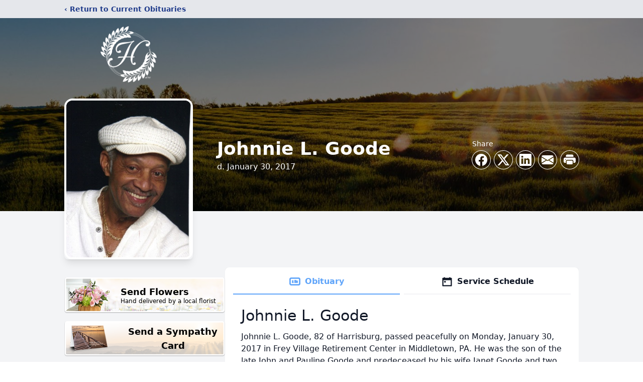

--- FILE ---
content_type: text/html; charset=utf-8
request_url: https://www.google.com/recaptcha/enterprise/anchor?ar=1&k=6LeueishAAAAAH6g87eVuEyLTdsK6FmX0ZBkKj0A&co=aHR0cHM6Ly93d3cuaG9vcGVyZnVuZXJhbC5jb206NDQz&hl=en&type=image&v=PoyoqOPhxBO7pBk68S4YbpHZ&theme=light&size=invisible&badge=bottomright&anchor-ms=20000&execute-ms=30000&cb=bp0v1jlynnlo
body_size: 48632
content:
<!DOCTYPE HTML><html dir="ltr" lang="en"><head><meta http-equiv="Content-Type" content="text/html; charset=UTF-8">
<meta http-equiv="X-UA-Compatible" content="IE=edge">
<title>reCAPTCHA</title>
<style type="text/css">
/* cyrillic-ext */
@font-face {
  font-family: 'Roboto';
  font-style: normal;
  font-weight: 400;
  font-stretch: 100%;
  src: url(//fonts.gstatic.com/s/roboto/v48/KFO7CnqEu92Fr1ME7kSn66aGLdTylUAMa3GUBHMdazTgWw.woff2) format('woff2');
  unicode-range: U+0460-052F, U+1C80-1C8A, U+20B4, U+2DE0-2DFF, U+A640-A69F, U+FE2E-FE2F;
}
/* cyrillic */
@font-face {
  font-family: 'Roboto';
  font-style: normal;
  font-weight: 400;
  font-stretch: 100%;
  src: url(//fonts.gstatic.com/s/roboto/v48/KFO7CnqEu92Fr1ME7kSn66aGLdTylUAMa3iUBHMdazTgWw.woff2) format('woff2');
  unicode-range: U+0301, U+0400-045F, U+0490-0491, U+04B0-04B1, U+2116;
}
/* greek-ext */
@font-face {
  font-family: 'Roboto';
  font-style: normal;
  font-weight: 400;
  font-stretch: 100%;
  src: url(//fonts.gstatic.com/s/roboto/v48/KFO7CnqEu92Fr1ME7kSn66aGLdTylUAMa3CUBHMdazTgWw.woff2) format('woff2');
  unicode-range: U+1F00-1FFF;
}
/* greek */
@font-face {
  font-family: 'Roboto';
  font-style: normal;
  font-weight: 400;
  font-stretch: 100%;
  src: url(//fonts.gstatic.com/s/roboto/v48/KFO7CnqEu92Fr1ME7kSn66aGLdTylUAMa3-UBHMdazTgWw.woff2) format('woff2');
  unicode-range: U+0370-0377, U+037A-037F, U+0384-038A, U+038C, U+038E-03A1, U+03A3-03FF;
}
/* math */
@font-face {
  font-family: 'Roboto';
  font-style: normal;
  font-weight: 400;
  font-stretch: 100%;
  src: url(//fonts.gstatic.com/s/roboto/v48/KFO7CnqEu92Fr1ME7kSn66aGLdTylUAMawCUBHMdazTgWw.woff2) format('woff2');
  unicode-range: U+0302-0303, U+0305, U+0307-0308, U+0310, U+0312, U+0315, U+031A, U+0326-0327, U+032C, U+032F-0330, U+0332-0333, U+0338, U+033A, U+0346, U+034D, U+0391-03A1, U+03A3-03A9, U+03B1-03C9, U+03D1, U+03D5-03D6, U+03F0-03F1, U+03F4-03F5, U+2016-2017, U+2034-2038, U+203C, U+2040, U+2043, U+2047, U+2050, U+2057, U+205F, U+2070-2071, U+2074-208E, U+2090-209C, U+20D0-20DC, U+20E1, U+20E5-20EF, U+2100-2112, U+2114-2115, U+2117-2121, U+2123-214F, U+2190, U+2192, U+2194-21AE, U+21B0-21E5, U+21F1-21F2, U+21F4-2211, U+2213-2214, U+2216-22FF, U+2308-230B, U+2310, U+2319, U+231C-2321, U+2336-237A, U+237C, U+2395, U+239B-23B7, U+23D0, U+23DC-23E1, U+2474-2475, U+25AF, U+25B3, U+25B7, U+25BD, U+25C1, U+25CA, U+25CC, U+25FB, U+266D-266F, U+27C0-27FF, U+2900-2AFF, U+2B0E-2B11, U+2B30-2B4C, U+2BFE, U+3030, U+FF5B, U+FF5D, U+1D400-1D7FF, U+1EE00-1EEFF;
}
/* symbols */
@font-face {
  font-family: 'Roboto';
  font-style: normal;
  font-weight: 400;
  font-stretch: 100%;
  src: url(//fonts.gstatic.com/s/roboto/v48/KFO7CnqEu92Fr1ME7kSn66aGLdTylUAMaxKUBHMdazTgWw.woff2) format('woff2');
  unicode-range: U+0001-000C, U+000E-001F, U+007F-009F, U+20DD-20E0, U+20E2-20E4, U+2150-218F, U+2190, U+2192, U+2194-2199, U+21AF, U+21E6-21F0, U+21F3, U+2218-2219, U+2299, U+22C4-22C6, U+2300-243F, U+2440-244A, U+2460-24FF, U+25A0-27BF, U+2800-28FF, U+2921-2922, U+2981, U+29BF, U+29EB, U+2B00-2BFF, U+4DC0-4DFF, U+FFF9-FFFB, U+10140-1018E, U+10190-1019C, U+101A0, U+101D0-101FD, U+102E0-102FB, U+10E60-10E7E, U+1D2C0-1D2D3, U+1D2E0-1D37F, U+1F000-1F0FF, U+1F100-1F1AD, U+1F1E6-1F1FF, U+1F30D-1F30F, U+1F315, U+1F31C, U+1F31E, U+1F320-1F32C, U+1F336, U+1F378, U+1F37D, U+1F382, U+1F393-1F39F, U+1F3A7-1F3A8, U+1F3AC-1F3AF, U+1F3C2, U+1F3C4-1F3C6, U+1F3CA-1F3CE, U+1F3D4-1F3E0, U+1F3ED, U+1F3F1-1F3F3, U+1F3F5-1F3F7, U+1F408, U+1F415, U+1F41F, U+1F426, U+1F43F, U+1F441-1F442, U+1F444, U+1F446-1F449, U+1F44C-1F44E, U+1F453, U+1F46A, U+1F47D, U+1F4A3, U+1F4B0, U+1F4B3, U+1F4B9, U+1F4BB, U+1F4BF, U+1F4C8-1F4CB, U+1F4D6, U+1F4DA, U+1F4DF, U+1F4E3-1F4E6, U+1F4EA-1F4ED, U+1F4F7, U+1F4F9-1F4FB, U+1F4FD-1F4FE, U+1F503, U+1F507-1F50B, U+1F50D, U+1F512-1F513, U+1F53E-1F54A, U+1F54F-1F5FA, U+1F610, U+1F650-1F67F, U+1F687, U+1F68D, U+1F691, U+1F694, U+1F698, U+1F6AD, U+1F6B2, U+1F6B9-1F6BA, U+1F6BC, U+1F6C6-1F6CF, U+1F6D3-1F6D7, U+1F6E0-1F6EA, U+1F6F0-1F6F3, U+1F6F7-1F6FC, U+1F700-1F7FF, U+1F800-1F80B, U+1F810-1F847, U+1F850-1F859, U+1F860-1F887, U+1F890-1F8AD, U+1F8B0-1F8BB, U+1F8C0-1F8C1, U+1F900-1F90B, U+1F93B, U+1F946, U+1F984, U+1F996, U+1F9E9, U+1FA00-1FA6F, U+1FA70-1FA7C, U+1FA80-1FA89, U+1FA8F-1FAC6, U+1FACE-1FADC, U+1FADF-1FAE9, U+1FAF0-1FAF8, U+1FB00-1FBFF;
}
/* vietnamese */
@font-face {
  font-family: 'Roboto';
  font-style: normal;
  font-weight: 400;
  font-stretch: 100%;
  src: url(//fonts.gstatic.com/s/roboto/v48/KFO7CnqEu92Fr1ME7kSn66aGLdTylUAMa3OUBHMdazTgWw.woff2) format('woff2');
  unicode-range: U+0102-0103, U+0110-0111, U+0128-0129, U+0168-0169, U+01A0-01A1, U+01AF-01B0, U+0300-0301, U+0303-0304, U+0308-0309, U+0323, U+0329, U+1EA0-1EF9, U+20AB;
}
/* latin-ext */
@font-face {
  font-family: 'Roboto';
  font-style: normal;
  font-weight: 400;
  font-stretch: 100%;
  src: url(//fonts.gstatic.com/s/roboto/v48/KFO7CnqEu92Fr1ME7kSn66aGLdTylUAMa3KUBHMdazTgWw.woff2) format('woff2');
  unicode-range: U+0100-02BA, U+02BD-02C5, U+02C7-02CC, U+02CE-02D7, U+02DD-02FF, U+0304, U+0308, U+0329, U+1D00-1DBF, U+1E00-1E9F, U+1EF2-1EFF, U+2020, U+20A0-20AB, U+20AD-20C0, U+2113, U+2C60-2C7F, U+A720-A7FF;
}
/* latin */
@font-face {
  font-family: 'Roboto';
  font-style: normal;
  font-weight: 400;
  font-stretch: 100%;
  src: url(//fonts.gstatic.com/s/roboto/v48/KFO7CnqEu92Fr1ME7kSn66aGLdTylUAMa3yUBHMdazQ.woff2) format('woff2');
  unicode-range: U+0000-00FF, U+0131, U+0152-0153, U+02BB-02BC, U+02C6, U+02DA, U+02DC, U+0304, U+0308, U+0329, U+2000-206F, U+20AC, U+2122, U+2191, U+2193, U+2212, U+2215, U+FEFF, U+FFFD;
}
/* cyrillic-ext */
@font-face {
  font-family: 'Roboto';
  font-style: normal;
  font-weight: 500;
  font-stretch: 100%;
  src: url(//fonts.gstatic.com/s/roboto/v48/KFO7CnqEu92Fr1ME7kSn66aGLdTylUAMa3GUBHMdazTgWw.woff2) format('woff2');
  unicode-range: U+0460-052F, U+1C80-1C8A, U+20B4, U+2DE0-2DFF, U+A640-A69F, U+FE2E-FE2F;
}
/* cyrillic */
@font-face {
  font-family: 'Roboto';
  font-style: normal;
  font-weight: 500;
  font-stretch: 100%;
  src: url(//fonts.gstatic.com/s/roboto/v48/KFO7CnqEu92Fr1ME7kSn66aGLdTylUAMa3iUBHMdazTgWw.woff2) format('woff2');
  unicode-range: U+0301, U+0400-045F, U+0490-0491, U+04B0-04B1, U+2116;
}
/* greek-ext */
@font-face {
  font-family: 'Roboto';
  font-style: normal;
  font-weight: 500;
  font-stretch: 100%;
  src: url(//fonts.gstatic.com/s/roboto/v48/KFO7CnqEu92Fr1ME7kSn66aGLdTylUAMa3CUBHMdazTgWw.woff2) format('woff2');
  unicode-range: U+1F00-1FFF;
}
/* greek */
@font-face {
  font-family: 'Roboto';
  font-style: normal;
  font-weight: 500;
  font-stretch: 100%;
  src: url(//fonts.gstatic.com/s/roboto/v48/KFO7CnqEu92Fr1ME7kSn66aGLdTylUAMa3-UBHMdazTgWw.woff2) format('woff2');
  unicode-range: U+0370-0377, U+037A-037F, U+0384-038A, U+038C, U+038E-03A1, U+03A3-03FF;
}
/* math */
@font-face {
  font-family: 'Roboto';
  font-style: normal;
  font-weight: 500;
  font-stretch: 100%;
  src: url(//fonts.gstatic.com/s/roboto/v48/KFO7CnqEu92Fr1ME7kSn66aGLdTylUAMawCUBHMdazTgWw.woff2) format('woff2');
  unicode-range: U+0302-0303, U+0305, U+0307-0308, U+0310, U+0312, U+0315, U+031A, U+0326-0327, U+032C, U+032F-0330, U+0332-0333, U+0338, U+033A, U+0346, U+034D, U+0391-03A1, U+03A3-03A9, U+03B1-03C9, U+03D1, U+03D5-03D6, U+03F0-03F1, U+03F4-03F5, U+2016-2017, U+2034-2038, U+203C, U+2040, U+2043, U+2047, U+2050, U+2057, U+205F, U+2070-2071, U+2074-208E, U+2090-209C, U+20D0-20DC, U+20E1, U+20E5-20EF, U+2100-2112, U+2114-2115, U+2117-2121, U+2123-214F, U+2190, U+2192, U+2194-21AE, U+21B0-21E5, U+21F1-21F2, U+21F4-2211, U+2213-2214, U+2216-22FF, U+2308-230B, U+2310, U+2319, U+231C-2321, U+2336-237A, U+237C, U+2395, U+239B-23B7, U+23D0, U+23DC-23E1, U+2474-2475, U+25AF, U+25B3, U+25B7, U+25BD, U+25C1, U+25CA, U+25CC, U+25FB, U+266D-266F, U+27C0-27FF, U+2900-2AFF, U+2B0E-2B11, U+2B30-2B4C, U+2BFE, U+3030, U+FF5B, U+FF5D, U+1D400-1D7FF, U+1EE00-1EEFF;
}
/* symbols */
@font-face {
  font-family: 'Roboto';
  font-style: normal;
  font-weight: 500;
  font-stretch: 100%;
  src: url(//fonts.gstatic.com/s/roboto/v48/KFO7CnqEu92Fr1ME7kSn66aGLdTylUAMaxKUBHMdazTgWw.woff2) format('woff2');
  unicode-range: U+0001-000C, U+000E-001F, U+007F-009F, U+20DD-20E0, U+20E2-20E4, U+2150-218F, U+2190, U+2192, U+2194-2199, U+21AF, U+21E6-21F0, U+21F3, U+2218-2219, U+2299, U+22C4-22C6, U+2300-243F, U+2440-244A, U+2460-24FF, U+25A0-27BF, U+2800-28FF, U+2921-2922, U+2981, U+29BF, U+29EB, U+2B00-2BFF, U+4DC0-4DFF, U+FFF9-FFFB, U+10140-1018E, U+10190-1019C, U+101A0, U+101D0-101FD, U+102E0-102FB, U+10E60-10E7E, U+1D2C0-1D2D3, U+1D2E0-1D37F, U+1F000-1F0FF, U+1F100-1F1AD, U+1F1E6-1F1FF, U+1F30D-1F30F, U+1F315, U+1F31C, U+1F31E, U+1F320-1F32C, U+1F336, U+1F378, U+1F37D, U+1F382, U+1F393-1F39F, U+1F3A7-1F3A8, U+1F3AC-1F3AF, U+1F3C2, U+1F3C4-1F3C6, U+1F3CA-1F3CE, U+1F3D4-1F3E0, U+1F3ED, U+1F3F1-1F3F3, U+1F3F5-1F3F7, U+1F408, U+1F415, U+1F41F, U+1F426, U+1F43F, U+1F441-1F442, U+1F444, U+1F446-1F449, U+1F44C-1F44E, U+1F453, U+1F46A, U+1F47D, U+1F4A3, U+1F4B0, U+1F4B3, U+1F4B9, U+1F4BB, U+1F4BF, U+1F4C8-1F4CB, U+1F4D6, U+1F4DA, U+1F4DF, U+1F4E3-1F4E6, U+1F4EA-1F4ED, U+1F4F7, U+1F4F9-1F4FB, U+1F4FD-1F4FE, U+1F503, U+1F507-1F50B, U+1F50D, U+1F512-1F513, U+1F53E-1F54A, U+1F54F-1F5FA, U+1F610, U+1F650-1F67F, U+1F687, U+1F68D, U+1F691, U+1F694, U+1F698, U+1F6AD, U+1F6B2, U+1F6B9-1F6BA, U+1F6BC, U+1F6C6-1F6CF, U+1F6D3-1F6D7, U+1F6E0-1F6EA, U+1F6F0-1F6F3, U+1F6F7-1F6FC, U+1F700-1F7FF, U+1F800-1F80B, U+1F810-1F847, U+1F850-1F859, U+1F860-1F887, U+1F890-1F8AD, U+1F8B0-1F8BB, U+1F8C0-1F8C1, U+1F900-1F90B, U+1F93B, U+1F946, U+1F984, U+1F996, U+1F9E9, U+1FA00-1FA6F, U+1FA70-1FA7C, U+1FA80-1FA89, U+1FA8F-1FAC6, U+1FACE-1FADC, U+1FADF-1FAE9, U+1FAF0-1FAF8, U+1FB00-1FBFF;
}
/* vietnamese */
@font-face {
  font-family: 'Roboto';
  font-style: normal;
  font-weight: 500;
  font-stretch: 100%;
  src: url(//fonts.gstatic.com/s/roboto/v48/KFO7CnqEu92Fr1ME7kSn66aGLdTylUAMa3OUBHMdazTgWw.woff2) format('woff2');
  unicode-range: U+0102-0103, U+0110-0111, U+0128-0129, U+0168-0169, U+01A0-01A1, U+01AF-01B0, U+0300-0301, U+0303-0304, U+0308-0309, U+0323, U+0329, U+1EA0-1EF9, U+20AB;
}
/* latin-ext */
@font-face {
  font-family: 'Roboto';
  font-style: normal;
  font-weight: 500;
  font-stretch: 100%;
  src: url(//fonts.gstatic.com/s/roboto/v48/KFO7CnqEu92Fr1ME7kSn66aGLdTylUAMa3KUBHMdazTgWw.woff2) format('woff2');
  unicode-range: U+0100-02BA, U+02BD-02C5, U+02C7-02CC, U+02CE-02D7, U+02DD-02FF, U+0304, U+0308, U+0329, U+1D00-1DBF, U+1E00-1E9F, U+1EF2-1EFF, U+2020, U+20A0-20AB, U+20AD-20C0, U+2113, U+2C60-2C7F, U+A720-A7FF;
}
/* latin */
@font-face {
  font-family: 'Roboto';
  font-style: normal;
  font-weight: 500;
  font-stretch: 100%;
  src: url(//fonts.gstatic.com/s/roboto/v48/KFO7CnqEu92Fr1ME7kSn66aGLdTylUAMa3yUBHMdazQ.woff2) format('woff2');
  unicode-range: U+0000-00FF, U+0131, U+0152-0153, U+02BB-02BC, U+02C6, U+02DA, U+02DC, U+0304, U+0308, U+0329, U+2000-206F, U+20AC, U+2122, U+2191, U+2193, U+2212, U+2215, U+FEFF, U+FFFD;
}
/* cyrillic-ext */
@font-face {
  font-family: 'Roboto';
  font-style: normal;
  font-weight: 900;
  font-stretch: 100%;
  src: url(//fonts.gstatic.com/s/roboto/v48/KFO7CnqEu92Fr1ME7kSn66aGLdTylUAMa3GUBHMdazTgWw.woff2) format('woff2');
  unicode-range: U+0460-052F, U+1C80-1C8A, U+20B4, U+2DE0-2DFF, U+A640-A69F, U+FE2E-FE2F;
}
/* cyrillic */
@font-face {
  font-family: 'Roboto';
  font-style: normal;
  font-weight: 900;
  font-stretch: 100%;
  src: url(//fonts.gstatic.com/s/roboto/v48/KFO7CnqEu92Fr1ME7kSn66aGLdTylUAMa3iUBHMdazTgWw.woff2) format('woff2');
  unicode-range: U+0301, U+0400-045F, U+0490-0491, U+04B0-04B1, U+2116;
}
/* greek-ext */
@font-face {
  font-family: 'Roboto';
  font-style: normal;
  font-weight: 900;
  font-stretch: 100%;
  src: url(//fonts.gstatic.com/s/roboto/v48/KFO7CnqEu92Fr1ME7kSn66aGLdTylUAMa3CUBHMdazTgWw.woff2) format('woff2');
  unicode-range: U+1F00-1FFF;
}
/* greek */
@font-face {
  font-family: 'Roboto';
  font-style: normal;
  font-weight: 900;
  font-stretch: 100%;
  src: url(//fonts.gstatic.com/s/roboto/v48/KFO7CnqEu92Fr1ME7kSn66aGLdTylUAMa3-UBHMdazTgWw.woff2) format('woff2');
  unicode-range: U+0370-0377, U+037A-037F, U+0384-038A, U+038C, U+038E-03A1, U+03A3-03FF;
}
/* math */
@font-face {
  font-family: 'Roboto';
  font-style: normal;
  font-weight: 900;
  font-stretch: 100%;
  src: url(//fonts.gstatic.com/s/roboto/v48/KFO7CnqEu92Fr1ME7kSn66aGLdTylUAMawCUBHMdazTgWw.woff2) format('woff2');
  unicode-range: U+0302-0303, U+0305, U+0307-0308, U+0310, U+0312, U+0315, U+031A, U+0326-0327, U+032C, U+032F-0330, U+0332-0333, U+0338, U+033A, U+0346, U+034D, U+0391-03A1, U+03A3-03A9, U+03B1-03C9, U+03D1, U+03D5-03D6, U+03F0-03F1, U+03F4-03F5, U+2016-2017, U+2034-2038, U+203C, U+2040, U+2043, U+2047, U+2050, U+2057, U+205F, U+2070-2071, U+2074-208E, U+2090-209C, U+20D0-20DC, U+20E1, U+20E5-20EF, U+2100-2112, U+2114-2115, U+2117-2121, U+2123-214F, U+2190, U+2192, U+2194-21AE, U+21B0-21E5, U+21F1-21F2, U+21F4-2211, U+2213-2214, U+2216-22FF, U+2308-230B, U+2310, U+2319, U+231C-2321, U+2336-237A, U+237C, U+2395, U+239B-23B7, U+23D0, U+23DC-23E1, U+2474-2475, U+25AF, U+25B3, U+25B7, U+25BD, U+25C1, U+25CA, U+25CC, U+25FB, U+266D-266F, U+27C0-27FF, U+2900-2AFF, U+2B0E-2B11, U+2B30-2B4C, U+2BFE, U+3030, U+FF5B, U+FF5D, U+1D400-1D7FF, U+1EE00-1EEFF;
}
/* symbols */
@font-face {
  font-family: 'Roboto';
  font-style: normal;
  font-weight: 900;
  font-stretch: 100%;
  src: url(//fonts.gstatic.com/s/roboto/v48/KFO7CnqEu92Fr1ME7kSn66aGLdTylUAMaxKUBHMdazTgWw.woff2) format('woff2');
  unicode-range: U+0001-000C, U+000E-001F, U+007F-009F, U+20DD-20E0, U+20E2-20E4, U+2150-218F, U+2190, U+2192, U+2194-2199, U+21AF, U+21E6-21F0, U+21F3, U+2218-2219, U+2299, U+22C4-22C6, U+2300-243F, U+2440-244A, U+2460-24FF, U+25A0-27BF, U+2800-28FF, U+2921-2922, U+2981, U+29BF, U+29EB, U+2B00-2BFF, U+4DC0-4DFF, U+FFF9-FFFB, U+10140-1018E, U+10190-1019C, U+101A0, U+101D0-101FD, U+102E0-102FB, U+10E60-10E7E, U+1D2C0-1D2D3, U+1D2E0-1D37F, U+1F000-1F0FF, U+1F100-1F1AD, U+1F1E6-1F1FF, U+1F30D-1F30F, U+1F315, U+1F31C, U+1F31E, U+1F320-1F32C, U+1F336, U+1F378, U+1F37D, U+1F382, U+1F393-1F39F, U+1F3A7-1F3A8, U+1F3AC-1F3AF, U+1F3C2, U+1F3C4-1F3C6, U+1F3CA-1F3CE, U+1F3D4-1F3E0, U+1F3ED, U+1F3F1-1F3F3, U+1F3F5-1F3F7, U+1F408, U+1F415, U+1F41F, U+1F426, U+1F43F, U+1F441-1F442, U+1F444, U+1F446-1F449, U+1F44C-1F44E, U+1F453, U+1F46A, U+1F47D, U+1F4A3, U+1F4B0, U+1F4B3, U+1F4B9, U+1F4BB, U+1F4BF, U+1F4C8-1F4CB, U+1F4D6, U+1F4DA, U+1F4DF, U+1F4E3-1F4E6, U+1F4EA-1F4ED, U+1F4F7, U+1F4F9-1F4FB, U+1F4FD-1F4FE, U+1F503, U+1F507-1F50B, U+1F50D, U+1F512-1F513, U+1F53E-1F54A, U+1F54F-1F5FA, U+1F610, U+1F650-1F67F, U+1F687, U+1F68D, U+1F691, U+1F694, U+1F698, U+1F6AD, U+1F6B2, U+1F6B9-1F6BA, U+1F6BC, U+1F6C6-1F6CF, U+1F6D3-1F6D7, U+1F6E0-1F6EA, U+1F6F0-1F6F3, U+1F6F7-1F6FC, U+1F700-1F7FF, U+1F800-1F80B, U+1F810-1F847, U+1F850-1F859, U+1F860-1F887, U+1F890-1F8AD, U+1F8B0-1F8BB, U+1F8C0-1F8C1, U+1F900-1F90B, U+1F93B, U+1F946, U+1F984, U+1F996, U+1F9E9, U+1FA00-1FA6F, U+1FA70-1FA7C, U+1FA80-1FA89, U+1FA8F-1FAC6, U+1FACE-1FADC, U+1FADF-1FAE9, U+1FAF0-1FAF8, U+1FB00-1FBFF;
}
/* vietnamese */
@font-face {
  font-family: 'Roboto';
  font-style: normal;
  font-weight: 900;
  font-stretch: 100%;
  src: url(//fonts.gstatic.com/s/roboto/v48/KFO7CnqEu92Fr1ME7kSn66aGLdTylUAMa3OUBHMdazTgWw.woff2) format('woff2');
  unicode-range: U+0102-0103, U+0110-0111, U+0128-0129, U+0168-0169, U+01A0-01A1, U+01AF-01B0, U+0300-0301, U+0303-0304, U+0308-0309, U+0323, U+0329, U+1EA0-1EF9, U+20AB;
}
/* latin-ext */
@font-face {
  font-family: 'Roboto';
  font-style: normal;
  font-weight: 900;
  font-stretch: 100%;
  src: url(//fonts.gstatic.com/s/roboto/v48/KFO7CnqEu92Fr1ME7kSn66aGLdTylUAMa3KUBHMdazTgWw.woff2) format('woff2');
  unicode-range: U+0100-02BA, U+02BD-02C5, U+02C7-02CC, U+02CE-02D7, U+02DD-02FF, U+0304, U+0308, U+0329, U+1D00-1DBF, U+1E00-1E9F, U+1EF2-1EFF, U+2020, U+20A0-20AB, U+20AD-20C0, U+2113, U+2C60-2C7F, U+A720-A7FF;
}
/* latin */
@font-face {
  font-family: 'Roboto';
  font-style: normal;
  font-weight: 900;
  font-stretch: 100%;
  src: url(//fonts.gstatic.com/s/roboto/v48/KFO7CnqEu92Fr1ME7kSn66aGLdTylUAMa3yUBHMdazQ.woff2) format('woff2');
  unicode-range: U+0000-00FF, U+0131, U+0152-0153, U+02BB-02BC, U+02C6, U+02DA, U+02DC, U+0304, U+0308, U+0329, U+2000-206F, U+20AC, U+2122, U+2191, U+2193, U+2212, U+2215, U+FEFF, U+FFFD;
}

</style>
<link rel="stylesheet" type="text/css" href="https://www.gstatic.com/recaptcha/releases/PoyoqOPhxBO7pBk68S4YbpHZ/styles__ltr.css">
<script nonce="uH_dI-CJVmu1FpzUx5AKRg" type="text/javascript">window['__recaptcha_api'] = 'https://www.google.com/recaptcha/enterprise/';</script>
<script type="text/javascript" src="https://www.gstatic.com/recaptcha/releases/PoyoqOPhxBO7pBk68S4YbpHZ/recaptcha__en.js" nonce="uH_dI-CJVmu1FpzUx5AKRg">
      
    </script></head>
<body><div id="rc-anchor-alert" class="rc-anchor-alert"></div>
<input type="hidden" id="recaptcha-token" value="[base64]">
<script type="text/javascript" nonce="uH_dI-CJVmu1FpzUx5AKRg">
      recaptcha.anchor.Main.init("[\x22ainput\x22,[\x22bgdata\x22,\x22\x22,\[base64]/[base64]/MjU1Ong/[base64]/[base64]/[base64]/[base64]/[base64]/[base64]/[base64]/[base64]/[base64]/[base64]/[base64]/[base64]/[base64]/[base64]/[base64]\\u003d\x22,\[base64]\\u003d\x22,\x22w75hwqfDlsOaS8OXw5rDi8OiYMOvaMOKY8Kwwo7DrHDDrCk5Wh8twr/Cl8K/[base64]/[base64]/wp/CuT7DpD7Ch8OoeUNCwo4NwpZid8KsegjCssOOw77CpwHCp0pew4nDjknDuiTCgRVtwovDr8Oowposw6kFQ8KYKGrCuMKQAMOhwrPDgwkQwo3DoMKBARMmRMOhAXYNQMOwdXXDl8Kow5vDrGtGHwoOw6HCusOZw4RewonDnlrCjzh/w7zCnQlQwrgrTCUlU3/Ck8K/w6vCv8Kuw7IJHDHCpx9AwolhMMKbc8K1wrHCqhQFeDrCi27DjGcJw6kDw7PDqCtHSHtRDcKgw4pMw4Z4wrIYw57DvSDCrQHCvMKKwq/DuwI/ZsKgwoHDjxkbbMO7w47DjMKXw6vDolvCu1NUdcOfFcKnMMKbw4fDn8K/Hxl4wrDCpsO/[base64]/[base64]/DvcKKMjEXV8OfAsKZwpTDrFI2w7EDw6rCj1PDqXlQfsKVw5MEwocJL33DqcOqThTDqUxkUMK1JEjDulDCnlPDoiFSEcKTLsKFw5vDnsKcw6fDrsOySMKqw4fCqm/DqTrDlzVzwpdmw41Ew4pSJMKgw6fDjsOjKsKawpzCoA/DoMKmQMO1wpLCkcKtw6DCnMKyw5h/wrgRw7UmaSvCminDtFIbWsOQScKVMcKXw5HDrDJUw657SzzCtDEcw6cQMjTDn8Khwq3Do8K4wozDsSZvw4PCm8OsKMOAw4tuw7YqMMKMwo9+JcKfwrTDkWzCpcK8w6nCsCQYHMKXwq1gMQrDrsKUOlnClcOiJndaXQPDiXPCnERww4oaUsKXS8O3w4/CiMKaN33DjMOxwqXDvsKQw7Jcw4ZzQsK7wo/CkMK2w6bDg3LCksOeFgpfElHDusOPw6E5IQRLwqzDgHsrTMOxw4FNZcKABnTCoxPCmWjCmG09EXTDg8OSwr9AH8OyDTzCj8KNHVVywq/DosKKwo3DjWHDi1l3w5wkV8KfP8OQYxIWwp3Ch1nDn8O9BmTDqEtvwqDDpcK8wqAbJsOoawDDisKER3fDrXJqfcK9PcKZw5HChMKtYMKnbcONHVwtwrfCtcKUwobDvMOeDzzDvMOWw6pyY8K7w4TDpsKKw7xrDC3CosONCRIdVA/DusOvw6jCi8KublUre8OpI8KWwoUBw5lCW1nCs8K1wpsXwp7CjTrDhW3Dq8KvesK4eVkRWcObwpxZwrfDnjzDt8ONY8O7eyzDisOyZsKQwokgWClFLn5GG8OFY3/[base64]/DMOZwp1hSB0kw6LCrcOiMAjCscOaw7HDr0fDjsKCKkdLwr1ww480fMOqwod/cnPCqDRUw7UJbcOqW1/CmQXChhzCo3xCO8KeOMKpccODGcO2QMO3w7YnAl53PRHChcO+SiXDlsKmw7XDhjHCksOiw4xeSi/DvUbCg31Gw54cK8KCa8Okwp9PdXQzZ8OgwppaDcKeeznDgQ/DmTcNJwoTVcKRwpx4VMKTwrVlwqRDw4PChGszwp5bUDXDn8OPW8O0OizDlD1oW2rDm2PCosOiecOqHRMicF/[base64]/wpzCl07DlBtZw6zDjMKhCMKnw5PCu8O8w6hwwqRTEcO/A8KrF8Orwq/[base64]/[base64]/CsMKqeRYYw5bDuMKJw7nDicOzw67DnkzDmA7CkGjDvkzDqsKSXGLCjkswIMKfw6hvw7jCu27DucOVZVjDlUPDqcOyYcOvFMKZwp/CiXQYw6N8wrM7EcOuwrZpwqnDmUnDhsKzNXTCqVobf8OYT3LDvA9jARgfGMKrwqHChMK6w79mEgTCvsK0EmJ5w4lHTmnDq1XDlsKZfsK+H8OKWsK2wqrCphrDmwzCmsKGw4Aawot2HsOgwr/CrD3Cn3vDoV3DtVbDrynCnRjDnS01RFPDjA4+QRt2GsKpNRXDmMOMwrrDoMKswoVKw4AXw5XDrE/[base64]/[base64]/[base64]/[base64]/E3cKaMOAwqtdwrsXRRlXY8O8w5JJZBMUexDCn0rDphsJw7LCmF3DqcONBWJ2TMK6wr3DlwfCngR0CRrCksOkw4g2w6BMFcOlw7PDrsKrwpTDu8OIworCr8KOGsO/wrDDhjvChMKqw6ACdsKXeFhkwobDjMOTw5vCryrDu05xw5DDkVc5w5hKw6fCk8O7LRzCkMOZw4dpwqfCgkMrdjjCuG/Dv8KOw5/ChcK7TsOpw5ttGcOZw5XCj8OtTDTDs13ClUZiwpPDgS7CosK+CBFnIU3CocOEXcO4XjbCnmrChMOEwpktwovCsAnDpEp5w67DrkvClRrDrMOLWMK+wqTDvGNLe2fDojQsE8OhPcO5Cnd1IU3DlxA/VHXDkGUow51YwrXChcOMesOLwoDCjcO3woTCnFstNcO3QjTCmipswoXCtsKeXFU9SsK/woU8w6gRKiHCmsKSSsK/[base64]/[base64]/DhcKsw53DngjCmHZ3TzFXKUZifcKVIzV5w5TDlsKVCiEYHcOTLCRAwpLDosObwrB4w4rDpSHDkyzCgMOXD23DkEwoE3dwGlc/w5cNw5zCsVnCuMOqwqrChGA0wqfChmcxw6zCjgkbOEbCmD3DvMKbw5cHw6zCl8OXw5nDjsKbw6t5aww9McKSMX4uwo7ChcOuG8OhHMO+IsOtw7PCqyIOM8OATMKrwqNEw4jCgAPDqQ7Cp8KrwprClDBFP8KCTEJwMF/CgsO5wpVVw6fCnMKeCG/ChzEjOMONw6V2w54UwrBMwoHDkcKBdxHDisO6wrDCrGPCgcK/A8OCwrJtw7TDhH3CrMKZBMKfX19DOsOBwqvDnE4THMK4aMKWwr52ZMOqeyA8M8KuP8Oaw43DuSpDLGYzw7bDh8KOZHbCtsOOw5PDkRTCm1jDlw/Dp2cYw5rCrsKYwoTCsCIEFjBawpped8KWwp0CwqvDoSnDjVDDhkgeCQHCsMOzwpfDjMKwS3PDgTjCiSbDhXXClcOvW8KyGsOtw5RpBcKZw4Z9csKwwosQa8Ouw5VPcXJbfWfCtMO5Lh/[base64]/[base64]/DsAp7wpvCtVTDuCLDmMK7w7wHwo0KYUddwq5iOsKQwpste1vCmBfCoFpBw49dwpJUF0/[base64]/[base64]/[base64]/w7rDqXJawqDDilwHw4zDmMKjwqQ+w4zCgQZ9w67ClWLCqcK3wo4KwpUNWMOsJndgwpzCmS7CoHHCrEDDsVbChsKaLkN9wowKw4XCjxjClMOvw6YDwqlwcMOtwrLCj8KDwo/CsWExwq/[base64]/ClyzDh8KxG8KEdFTCiMOuwovDkMOow6nCncOywqwLS8K4wqhmHVcsw7c2woQ5VsKiwpvDiRzDosKVw7HDjMOnSHhgwrUxwofCvMKVwo87OsK+PXrCssObw6fDtcKcwpXCqz/CgFvDocOTwpHCt8OTwo0swpNsBsOfwpcjwoRxRcO5wrxNbcKQw4oaSMKawqs9w71iw5PDjx/DsEnCrlvCqMOgK8KDw4hXwrDDg8O9CMOFWxMjFMK7cQhvf8OGZcKVDMOYLsOZwrrCtk7DsMKww7bCvi3DqAlUVBfCqCdJw5Viw6NkwovCsQfCtiPDosK/TMK2wohAw73DqcKRwoDCvFQAbMOsYsKtw5TDpcO5NyE1LEPCtC09wovDsk9qw5LCn0nChntZw78bK0bDiMO/wp52wqDDjA1fRcOZXsKHBsKwVA1CGsKdc8OKwpdkWB3Ck0fClMKDGGhJIzFHwoEaPMOAw7Zlw4bDlWhBw6fDsSzDusOhw7PDiivDqTnDsTJEwpzDkRItYcOXI1TChzLDrMKfw587CRVjw4oOLcO+csKRHzoFKUXCmFLCrMK/[base64]/PMKGw5bChsOcw7fCj8KWLMK6wrgZGsKawr/DjxrDjcOacGvDmSIlwr5iwpfCtcO9w7NoWjjCqMO/JU9pJFE+w4DDukwww5PCl8K8CcOjTnQqw5UcRMKXw4/CuMOQwrXCn8OLTXFrJgNSLkQZwrjDhWlpVsOpwrQLwqxaPMKVMMK/O8KUwqPDqMOgGMKowoHCrcK1wr1Nw7c3wrdqacKNPTUywqbCk8OAwrTCgMKbwrbDhS3DvmjDlsOGw6J2wpzCtsOAfcKawp4jVcOSw7TCoxsJIcK6woMKw6YpwqHDkcKZwqVuOcKpfcK4wqHDs3jCn0/DiydcWXp/AlzCnMOPPMOWAEx2GHbDjjNTBg01w4MHIE/DrCdNfSDCrT4qwpx+wpt4KMOIfcO0wrzDk8OtS8KZw4A8CAY1ZcKpwpXDm8OAwoUaw6IPw5zDoMKpbsO4wrADT8KAwoBaw7PCnMOww7huIMK2AMOTeMOWw5xww5BWwpVKw4nDlyUIw6/CvsKgw6l9A8KBMnDCk8KeDDnDk1TCjsOGwobDpgMXw4TCp8OCdMKpaMO1wowMeSUkw5bDksOvw4YIa1HCksKSwpLCnGAcw73DqsOld1PDqMO5GjXCq8O1FBPCm2w3wr7Cnx/[base64]/Dm8O2w6vCoMKifRgCwroEeXDDusKywr/[base64]/Cn80w4AHw5B7RMOrBsOPBjt/wqXCq8KFwrjDmRVww4Igw4/[base64]/CtlBPwqTDlCNrPsKKw6LDksKow4Yyw6hHwp/CtcKTwrXClcORFMKAw5DDnsOSwqMGZj7Ci8Kow6vCksKFcDvCq8OVwrXCg8KFZxLCvhocwrcMOsO5wp3CgipZw5h+Q8OiSCc/[base64]/Du0MAw6TCrcKewoYowol6D8K5w5TDssKgL8OjC8KWwrzDs8Kgw6Bxw6LCv8K/w4xKV8K+SsOFC8OiwqnCh37Cl8KMLDLDlgzCr3ArwpzDjsKWJsORwrAXw5wZB14jwrAaOsKfw4AxKGk2wpcPwrnDlmTCjsKSFVEbw5nCrmkyJsOow7/[base64]/[base64]/w5DDiS/CgMKuw4/[base64]/Cj8KfAMOlIMKuwrgQDcORw4HDmMKPCBdRw5PCv3xOcwtNwr/CnsOFCcObdxDDlFplwoFsI0zCucO3w5NiUwVuNMOAwq8VRMKrLcKjwp5ow6lQZDfCo3VYwp7DtMKWP2YCw7M3wqlvc8K/[base64]/DvTfCpMOMw7rDqcOQwoccw68vAAwZwpMRIAR/wqHDiMOVNcK2w7jCgcKWw50qfsK4VBRhw68XDcOEw6Yyw6lafsKcw4pUw4ILwq7CoMOgCSHDhTLCo8O4w5PCvlQ3L8Oyw7/Cryg4MUjDlTYKw7YRGsOUw6BMWnnDusKYTSoYw6hWT8Ozw7nDpcKWMcKwZcKIw5/CoMK5DiMVwrIARsKzacKawoTDiXjCq8OAw7LCsAQsSMKfLQLChCgsw5FSK1l/wr3Cgn5jw6HCrMKjw6swQ8KZwpfDgcKkR8OqwpvDk8KHwq3CgDrChEFLSFHDmsKlEHV9wr7DrcKfwr5Gw7/DscOFwpvCjVRkSn0MwosEwoXCnz84w44Yw6sUw7bCnsKwe8ObasO/[base64]/DtQzCosK7ZcKDw57CqcOdwq3DrUtGI8KUUlpMw4xmw7Row5U2w5h6w5XDpx0rVMObw7Frw7JWdnAzw4vCuybCvMKJw63CnC7DiMObw53DncOue1oUMGdgEmlcEsO7w5bCh8K4w6JWPAVUOMKWwrAIQX/DmQ5jTETDsCdoPXw1wp/[base64]/[base64]/WcK+QwDCnGZPwrcCwosFZcOHwrzChlnCt2N3F8KMS8KgwrkWFmtBCSksDMOAwo/CkTzDucKvwpTCmxgGKXA6Rg1Ow6AOw4PCnEp5wpfDlCfCqFLCucOiIMOmUMKuwopebwzDusKuAXrDtcOywr3DqjLDgVEIwq7CiDUiw4DDuTzDusOvw41awrrCkMOQw7ZgwrYmwp5/w4ccKMKyO8O4O37Dv8K7A30AYsKlw6kiw7fCl1PCsRwrw5zCr8OvwrBCDcK6GkrDs8OwLMOScAbCkXDDlsK/UCZiJDnChcOYX2/CqsOawr7Dv1bCvRvCksKgwrdqCTwNCMOdblJcwoULw5Z3EMK0w5VYclrDm8OFwpXDkcK+ZcOFwqtkcjLCgXvCs8KjVMOyw5LDgcKCwq7CucOGwpvDq3MvwrIpfkbClT4NcUXDlmfClcO5w6fCsF0Rw60tw5YOwqVOFMOUSMO5JQ/[base64]/wokFwr3DiMO/wrFwWsKIwrtjBW1rWGnCr8KxcsOCB8OrYiA0wotIBMOOWWtFw79Iw7Egw6nDh8O0wpUoYC3Dj8Kiw6nDnSVwCWtxT8KTEErCo8Kgw4V7IcKqP3lKDcK/V8KdwpsvJj8xRsOSHWnDolXDm8KPw5vCtMKkY8Knwr9Tw5zDssK+RwPCn8KxKcOCAQkPZ8OnGzLCnTo/wqrCviLDsCHCvXjDn2XDlXYfw77DqhjDn8KkMxMndcKMwohAwqU6w7/Dowciw6phLsO8YjfCt8K1a8OzW0DCrjLDoFURGDY+HcOyNsOYw7QAw4EZM8K/wprDh0ccPXDDn8KewpB9AMKcGXLDmsOywpbCs8Kmw61JwpFfYXpdBFXDjxnCoGHCk1XCmMKOP8OkR8O9VS/Dq8KSQD/Dj3ZrS1bDscKNEsOAwpgDAG4vUsOEW8K0wqksdcKew77DqUcsHgnCrRFKwogJwq/ClnTDtwpWw6ZBwrTCk3nCo8K6FMKPwqjCh3dIw6rDqw14Z8KEL1tjw7ILw6oYw4ACwpQyb8O+BcKPVMOQeMK2MMOCw6DDi3DCunDCqsKMwpvDq8Kkb2fDrDINwpPCjsO+w7PCjsKfHj01w50cw67CvGkJG8Kcw7XCjDlIwqFww6wlF8KUwqXDq0QnT1RKDsKHP8O/wqk5GMOhX3bDgsOVM8OfCMKXwrgMTsOFc8Ktw4FQZhzCpyHDph16wpdfaU7DrcKXXcKGwqIRa8KccsKWbUXDs8Ote8KTwrnCp8KbJ11owqdWw63DmzlTwq7DlxxQwp3Co8K5B1lEPSBCZcO1FmnCqEBhUDJnGx3DkwnDqMOiJVl6w6JIK8KSE8K8G8K0wodRwr/CuVdHZhTCoiNbVmR1w71QTXHCksOsJUbCv2hFwqMhNH4xw4vCpsOKw4zCv8Kdw7Esw7PDjR55wpPCjMOdw4/Ck8KCTAtER8KyZRfDgsKxWcOzbTLCpn9tw6fDpMOMwp3DrMKHw5RWIMOIDC7CuMOsw6Ipw47DrBLDrcOZGcOLO8KHd8KNR2N+w5dRCcOlcm/CkMOuUyTDoVjDiW0pY8Ouwqs8wrtfwrpww71swpVgw7JQKE4EwodRw7JhRUnDq8KcC8KYKcKBMcKRVsKBbXrDmCk9w4p9Qi/CncOvBkEJScKKSm/CjcOUS8KRwr3Cv8KibjXDp8KZBC3Cs8Kpw4HCqMOIwpJpcMKkwoprYA3CqTTDs3bCmMOLZMKcAcOYY2x1wqHChytRwqXCkAJrX8Ouw4o6KXgKwqLCj8O9D8KndExVVSjCl8K2woo8w4bDnm/CpWDCtD3DvkpQwqrDgcO1w5cQfMOfw7nCpsKEw6E1XcKzw5bCrsK5S8KSdsOjw6B0QCtZwp/DgEfDi8OPZcO0w6g2woZcNsO5acOiwog/w4EqTyzDqR1vw4PCjw8Sw547MjrCpcKQw4/CvFbDtjtqQsOZUizCr8OhwprCscObwr7Crlk9HMK1woR2VQrCncOXwoMHKBA0w4XCkcKwIsOMw5p5VwbCq8KcwpE1w7ZUXcKCw53CvMOZwrzDqsK5b3PDv34EMU/DiWFVTnA/TcOJwq8DRMK0VMOBGcKWw6YuYsKzwpsaN8K3cMKHWngsw4rCrsKoTMKhUTw9fcOve8O+wr7ClhE/[base64]/DrSRrcgzDiSsQw6txw7QvQsKCwpHCgsKEw4Yww6DClSZSw4TCosKpwprDnnFPwqRhwoEXOcO0w5LCsw7Cil3CmcOvcsKWw47Di8KCCcOzwoPDkMO/wrt4w5ISTQjDlsOeGD5vwqbCqcOlwr/DssKiwqdfwoPDn8O4woRUw67CusOSw6TCu8O9dAYgQiXDnMKcFsKxeQjDhigtKHXCgilKw4PCkAHCj8O0wpwFw6I1TkJDU8O0w5UIXnoJwqHCmAl4w6PDocOSKRlNw7Vkw5XDnsOgRcK/w4HDlDwlwprDucKkFyjCr8Orw7HDoiRcFRIvw7ZLIsKqTgnCvi7DgsKaDsK9XsOpwqrDtlLCuMO8NsOVwrbCgMODfcONwr9ewqnDlw9XWsKXwod1JCbCnW/[base64]/CuAxfacKnw7XDgGHCqT4Vw5M7wr47IMKsWUAdwo/CssOKOTh+w4YEwrrDjBZbw6DCrgNFex/CiRgmSsKPw4bDskdtKsOYUUh5J8OFP1gXw5zCvMKuUzjDhcOewofDnQ4Gw5DDlMOsw7dJw5fDuMOHG8OWEy1Awq/CtDnDtWA1wqzCmTRhwpXDjsKddFEePcOZJlFvUnTDusKNVMKowpbDgsORWlIZwoFPDMKgcsOOLsOpOcOhCsOvwrnCq8OGKnjDkRMsw6/DqsO9TMOcw6hKw67DmsOlHA1gYMO3w7vCjMKAezQsDcO8w4tFw6PDkXzCj8K5wqsCCMOURcOQPMKNworCkMODQ1Fww4IWw5QhwoTDk3bCtsK4TcK+w7XDuHkewoVzw55lwoNZw6HDon7DiSnCjC5owr/[base64]/Cp8KQSlMbwprCgTMpAiRxX0wXTg0Hw4rDv2ooH8OZTMKbMxIhdMKyw4zDj2hwVmfDkCV6EiYfC2fCv2HDjhnDlSbCv8K7WMOvC8OxTsK9LcOWEWo4NkYkdMOnSXc6w4fCucOTTsK9wrRIwqgxw7PDlsOLwrlrwpTCvzvDgcKtLcK4wolmLQ0QOQrCuSsjPhDDnx/[base64]/ChMKHGcKowrfDt1VbwovCvMK3w49PTR3Cv8O5UsKcwqnCoFLCkRc4wpU3wqkbw5BkPQTCin8vw4nChMKnVcKxOETCnMKowpkXw7PDhARfwq1WOBPCs0nDhWVqwq8pw69Nw4ZFNl/CusK/[base64]/Dn23CjUY5acOdBV0AZw/DjcOhwptJwrYPfMKpwoDCgEnCmcKHw6Quw7rCgXTDvUphSjHDlUouTcO+LsKWdcKVacOEZMKAQVrDvcO7N8Ocw4bCj8K3BMKBwqQxClfDoGrDiwvDj8KYw5MIcVbCjD3DnwR8wrQGw6x3w6cCaG9yw6oAbsOOwopFwq5/QlnCr8OfwqzDg8O1woENbRHDmQgWHMOvRsOHw6MAwqnDqsO1CcObw4XDhXfDuwvChGTCu0TDjMKxC2XDoQ1uNHbCnsK0wqjDvcK/w7zClsOZwp/CgzwcbjNUwpjDsApLf3UDPFg5Q8OewrfCix8qwoPDgj00wpFZT8KxEcOQwq3CncOXXgPDvcKTV1wXwpvDt8KUbC88w5FKYMO1wovCrcOMwrktw4xCw4HChMOJGcOrOEcuPcOwwrU/wqLCtsOiZsKUwqbDkGjDssKsQMKAH8Kjw5dfw7nDjhBYw6/DlMOAw7nDqUTDrMOFYMK6RE1hPhU7KAZ/w6lyc8KrBsOPw4/DosOvwrDDphXDgsKbIE3CgHbClsOMw4dqP2kSwqMnw7xgw7TDosOyw77DmsOKe8KXUFMiw542w6FLwpgbw5DDu8O7eAHChsKsRHvDixjDoh3DhcOlw6fDo8OZQcKIFMOrw40sIsOTAMKjw5ExWF/[base64]/[base64]/w5gyNMOrwprChAPDkDJNOcORwolFK8O+cELDpsKpwq5vwoHCqsKYXEXDvsKSwqgAw6dxw53CjipwV8KGMDRlaGXCnMKtBjYMwrnCncKiFsOAwoTCrBk3IcKtfcOBw5vCg2wQdHXCiSJhPcK5D8Kcw4h/AybCoMOOFxNvcCJ/UmFnScOQYnrDvRLCqR8JwoPCi30twpkBwpDDlU3CjTIiJk7DmsOcfjzDlUcLw6zDmxzCu8KAdcOiHFl/wq/Cgl/[base64]/fzdcVGMowoHDgMO6w651fsKTPcKSw5LCmy/Cp8KZwok1Q8KOf1Bew6oiw4g1N8OjeR42w7ZxD8KvS8KgDTrCvXlieMOENWrDmAFcY8OUQcOywrZiG8O4dMOaT8OEw6UZUAA4RhDChmzCiB/Cn3xDDXDDu8KOwo/Dv8OEFBLCpnrCucOZw6/CugTDosKIwoxzXynCoHtSaVLCmcKCVGRSw7LDt8KmTnMzRMKVeDLDr8Kyfz7DlMK8w49haEVVEsOAE8KpCypqP0DCgGXCnyYLw4LDj8KQwo57VAXDmHJ3PMKsw6nCqhnCoH7ClMKnc8KBwpIaWsKLYW1yw5hZXcODB0Z1wrjCoWstXEtZw6jDkGEEwp5/w4U1ZlAiacK8w6Zzw4IxDsK1woZCL8KbEsOmFh/DrsOEVxJCw7jCs8OscAcGaTLDrcKxw5xOIwkWw444wqnDhsKGVcOww7o0w5HDq1rDisKpw4HCucO/X8Olf8Ocw5rDrMKPY8KXTMK2woTDrD7DgmfCjUB3JSrDu8OxwojDlhDCrMO3w5F5w4HDkxEbw5bDoBgMT8K6Z3fDqETDlQHDrTnCkMKUw6ghR8O2dMOrD8OvH8OjwovCpMK5w7low69bw6ZIU0/[base64]/w7nDi8KfbF12w6nChsKBw7QTV8OOZzkdw4gBT3HDksOqw61cUMOGUD5Nw5/[base64]/DqMO6wr7Ch8OcNMOyaMO/LMKSw5jCj2XDnXFGwrfCjFtGDS50wqIEdWw5wobCp2TDl8KOKMO/dMO2c8OhwqfCucK9Z8K1woDCj8OVasONw6DDhcOBDRLDjSfDjT3DiTB0cCMiwqTDlSPCgsKYw6jCnsO7wo5eacKWwpNYTDBDwrwqw79+wpvChFwuwpXDiDUHMMKkwovChsKJMnfCksO2BsO8LsKbOAkCZEDChsKWdcOYwqZ8w6vCjBsVwpQqw5/Ct8KQV1tkQR0kwrfDnivCuFPCsHrDpMO8P8KnwqjDjBDDlMOOHUvCiiorw6BkX8KiwqnCgsOiDcKJw7zClsKXEFPCuEvCqBDCtFHDpisEw74kGsO1fMK5wpcQUcKuw6rClMKRw7cXUm/[base64]/[base64]/B8Oyw47DlcO0w6TDgcOAwpJqSMKwwpTDoMKidsKcwp82asKVw47Ck8OiasKTDgXCnzbDssOPw6UdWEMiUcKow7DCg8KAwopZw7J3w4MKwrkmwqAow4EKNsK8KwU5wqPCt8Kfwq/CuMKRPyxswrvDgMOzw6RJS3rCj8OJwr4ydMKhbSFwA8KOKARNw4FVH8OfIA5iUMKtwoBAGMKWXh3CmmU6w7x8woDDmMO8w5fCnFbCisKVJMKfwqLClMKyJTDDssKkwqXCnBrCsyYrw57DkgkKw5dRPzLChcKEwofDoH/CinbCkMK2w55xw6k2wrU4woFcw4DDgTJwU8ODcMOiwr/CumFHwrlawoMHc8OCwpLCvmvCu8KCGsO7IMKfwprDl07DtQZEw4/ClcORw55ewoptw67DsMOybwTCnXZSA3nDqjvCn1HCrj1OOx/Ct8KBGj92wpfCtHLDpMOLHsKQHHJsS8OAQMOJw47Cvn/DlsKdGMOtwqHCnsKMw5NlL2nCrcK1w50Kw53Dl8OvEcKeVsKfwpPDj8O5wr43ZcKzbsKUUsOIwoBAw4M4amF5RznDkMKkBWfDgMO3w45NwrDDgsO+b0zDvEtRwrLCrwogBBMyDsO/[base64]/[base64]/Du27Cq8OBwpAjw7F0QsKLNsOFJMKdYcKwJsO5fGbCjEjDh8ORw7rDqTzChRs6w6INBAHDiMKnw5DCosONYGzCnRTDksKCwrvDhV9DBsOvwrV5woPDlC7DlcOWwoUuwqtsfn/[base64]/[base64]/DoVo+w7EawqHCl1VhFQBbwok2CcORGWJCL8KReMK0OXRQwrnDmsKrw5NYKXHCrxvCuE/Ds3dlFTHCjzjClMKzZsOMw7ImWiYBw5UMODXCqyJ+fQIBJRE0NAQOwqJaw4lww5w1CcKgE8ODX1/DrixRNm7Ck8OrwoXCl8O/wrRnasOaOkPDtVvDqkpPwqZORMOuejV0w6s4w4bCqcOkwp4EKnw0w4ZrWGbCi8OtUW4FOwpNQ2BbZQhtwqF+woDCjRgTw4NRw4k8w6ldw50Rw6Jnwqcww7DCswLCvQAVw7LCn1gWPiQlAWIxwqU7FE4MTGHCs8OUw6PCkHzDpUrDtRrDkFEnEmRZQcOvwp/DhjJgOMORw7dXwrvCvcKBw5x8w6NENcKJGsKWfhLDssKQw4VddMKCw6Q/[base64]/[base64]/VxUAZhLDj2QsGMOKfjDDlMOrZsKAE3gQNMOOKMOvw5/Dmh3DscOwwqQFw69CZmJyw7TCogwTQcOtwp8SwqDCqsKYImUwwp/Dshwnwp/[base64]/DrkPDo1jCocKGaHLDnls1XMOWw6oJK8OhbsO/w5QAw67Dt1vDmDZmw6rCjcOww5gMUsOyHmkYH8OTRXnCmDPCncOvZAwoRsKvfiYOwodFT1XDuXRNbVbCkcKRw7AMZT/[base64]/DjyQuS3LCoMKIwp3CgcKMdGvCj8OoUy5nBTgLwo/ClsKVWMKvLmzCncOGA1hHVDQBwr0UcMK+wrPCuMOCw4FFWsO4MkRLwpHCqQlyWMKRwrLCoXkoQTBJw6nDoMOxLcOnw57CpAhDN8KzaHXDgXPClEE8w6kGDcOUU8Opw7vCkBTDhBM3KsO1w6pNN8OlwqLDlMKPwqR7CWkMwoDCgsOjTClOcRHCjiQBQsOgX8KJPXt9w4/DuQ/Dm8KJaMOndMKiOsKTZMKMMcONwoMOw49HOBbDpj01Dj/[base64]/wq3CjE/DuwfCpcOWwo1dwrzClsO0L3/[base64]/DoDIjH8O6aQNNXcKOw6ApQh5aw4DDmCHCkRQSw6fDsFnCqGLCgGZzw4cWwq/Dl3ZTG0DDkWLCn8Kqw5FMw75pBMKZw4vDgl/DjsOTwoFqw5DDg8O5w53Cow/[base64]/CqMODHExGwrPDqMKMOMOedcO5wqjCtsKbwplfDWlje8OYXUh4ZFIFw53CnMKNLEVNQFJjAcKZw49Fw7FjwoUpwr4MwrDCh34/VsOpw4YkB8O5wpnDq1EGw43Dkl7CicKgUR7CvMOwQxsew45Uwo56w5ZFBMKoe8OmeG/ChcOETMKIWyEzYMOHwpBtw5wKOcOMTVoJw4bCmShxWsKoLGTDswjDjsKjw6jCj1tjesOfMcKBIy/DrcOfL2LCkcKcTnTCo8K4a0HDoMKvCwXCjAnDuSLCiU7Dj1HDhmIwwpzCnMO4TsKbw5xgw5d4wpjCk8OSMkEMcjVnwqzCl8Kww5YYw5XCijnCpUIwIBrDmcKGZDbDkcKrKnrCqMKjEF3Dsw7DlMOxVn/CsRnCt8Kmw5x3L8OmKEA6w6FdwrHDnsK5w4xELToaw4fCvMKocsODwrTDh8OWw6Qkwrk7LEdlBALCncKXfT3CnMKAwpTCjjnCp0zDu8OxO8K7w4cFwrPDtmsoGjwrwq/[base64]/w7wOb3hFEihUwpDCt8K6NsOiYMKwZjTCvQfDtcKtw744w4gAE8OwDTZqw6bCkMKbb3ZdbhLChcKNDWrDmk5JOcOwAcKzJQUmwp/[base64]/DtwLDsSTCjMKvwqYSA8OOwprCsxrDh8OwCSDDpkledDRQRMKGbcK5RhjDvCkIw5MRIxLDicKJwojCtcKzKTkUw7rDmhBUUXDDu8OnwpLCg8KZw7PDgsKBwqLDlMOrwpwNT3PChsOKM3MuVsOAw6Qrwr7DgMKIw7DCuFDCkcK9w6/DoMOFw5ddb8KbOivDisK6eMKpWMOfw7LDuzREwo9Owq0cWMKFEjzDj8KNw6rCp1jDtcOVw4rCnsOybTUow4DCjMKWwrfDlz1mw6VTa8KSw4sFGcO4wpBcwqlfYl5US1/[base64]/[base64]/wqlXVAx0w7clw70RTHvCsMK+XlliC2M9wq/[base64]/ChcKvw5/CnsKYwph8GSPCmcKXwp5IGsOcw4zDngvDm8OGwpTDuUhqacOrwo45BMKbwo/CvmFGFVLDtm0/w73DvMKvw7kpYR/Chydpw7/Cg1MGG0DDoTtyTMOiwodiDsOedHRzw5LClsKNw77DjcOEw5zDonHDtMOQwojClELDvcOUw4HCucKDw4p2C2TDqcKuw6LDkcOoM0wDCWjDl8KZw6kcfcOIVMOww6plXsKiw4FAwrjCv8K9w7fDosKAw5PCoS3DjS/CgwbDh8O0fcKpdsKoWsOswovDu8OrI2bCpG1SwqVgwrQiw7PDmcK7wqZrwpjCiU0oIGomw6A6w5TDiV/Cml58wrnCjgJyL1rDqXZbw7bCsDDDnsOyG2F+QcOGw67Cq8KewqIGMMKMw4nClDfDohjDpFsiw6tsanwVw4Now7ECw5oySsKVaz7Dr8OYdwzDkk/CqBzDosKYFyN3w5fCt8OTShzDtcKCTsKxwpcQf8O3w4EqWlFjQSkowpLCo8ONU8KRw6jDn8OWbMOAwqhoEcOfAm7Cs2PDrEnCv8KUwo7CqFodwq1lJMKZF8KKKMKAWsOtAynDjcO1wrY9ID7Dthgmw5HCkCxbw5V/fWMRw65ww4Bew5XDhsKhT8KpU28Cw4khUsKKwqbCnMKlRXjCt0UywqA7w6fDkcOpHTbDqcOEdlTDiMKMwr3CiMOBw5/CvcOHfMOXLEXDt8K/EsKgwqhiGwfDn8Kqw4gCYMKvw5rChgQBGcOQZsKWw6LCtcORC3zCncKKF8O8w7bDoQrCmzvDvsOQFiMHwqvDrMOJaSAQw4dgwq49IMOLwqxXOcKiwp7DrRXCpgAnB8KLw6LCridaw6LCpSduw41Ww44fw6g4CkPDrx7Ck2rDi8OIQ8ORL8K9w53Cv8O/[base64]/[base64]/dsO7wqVacRDDi8KDGcOxEsOgw7fDqcOWwr/CsEfDh0AXFsK9en/DmsO5wq4swqDDt8Kbw6PCmwYPwoI8w7rCqUjDowtWXQtpGcOMw6jDkMO8C8KhP8OxDsO6fztSfRJnUcK/wo4zHwfDq8Khwr3Cs3U8wrfCo1lVdsKDSTTDssKnw4/DpsORDQF/T8OUcH7CryA1w4PCl8OXKsOLwo7DigXCuDLDjGXDlhzCl8Kiw7vDt8KOw4cjwobDqxTDksKkAgh3wrkuwrTDv8KuwoXCv8OAwpdAwqLDvsOlC07CpX3CtwN5HMOvcsKHHX5bbhPDnWxkw4k3wrTCqlMUwqprw6V/Cg7Cr8KswoTDg8OVXsOiFcOPUVHDtEjCm0jCpcKXNXvChsK6IDEYwrnCnGnCm8KjwrDDgzDCvBQtwrV8fMOEdmRlwocpJBXCgsK6w7haw5MrISTDtlhuwokqwp3DiGTDsMKxw7plKxzDsWbCgsK5AsK7w4JqwqM5KsOywr/CrkHDuBDDjcOyYcOcaC7Dll0OGsOTHgYkwpvCrcOZdkLDu8OUwpkdHgbCtMOuw43DgcOdwplUAHXDjA/CmsKbYTRoJMKAFsO+w7HDtcKCQ1V+wqEDw4zDm8OFacKSAcK/wrB+DFvDsGgTZ8ONw58Jw6XDucK2EcKwwozDn39KX0PDkcKaw7LCnBXDoMOSPcOtOMOfXxfDqMO8woHDlsKVwrHDr8KnDB/DrzZ/wrkraMKPDsOkSQ3Cgyo/WEYJwrzCn1IOTj5+cMKzX8KNwqYiwrxaYMKvDTzDrFjDtsKzc1TDkD4+AsKJwrrCrGrDk8KNw49PY0zCqcOCworDql4Cw7TDknjDhsOAw7TCmSPDlnrDuMKGw6knVQ\\u003d\\u003d\x22],null,[\x22conf\x22,null,\x226LeueishAAAAAH6g87eVuEyLTdsK6FmX0ZBkKj0A\x22,0,null,null,null,1,[21,125,63,73,95,87,41,43,42,83,102,105,109,121],[1017145,623],0,null,null,null,null,0,null,0,null,700,1,null,0,\[base64]/76lBhnEnQkZtZDzAxnOyhAZzPMRGQ\\u003d\\u003d\x22,0,0,null,null,1,null,0,0,null,null,null,0],\x22https://www.hooperfuneral.com:443\x22,null,[3,1,1],null,null,null,1,3600,[\x22https://www.google.com/intl/en/policies/privacy/\x22,\x22https://www.google.com/intl/en/policies/terms/\x22],\x22MR1aSZpOOloDvIs+XEcTUAdRXqHuuwTME42t+nvvQHM\\u003d\x22,1,0,null,1,1768792162870,0,0,[137,160,219,79],null,[66,63,60,160],\x22RC-LYheo5-mBnxZBw\x22,null,null,null,null,null,\x220dAFcWeA68g634b7euUk6rY8rHTDjQlR3UPhFO-M8fsamnxifEZjm9c8XBI4bF1XdJMwiOvv-zvxTLI-LXq2IUiPLNKkzJRAWpSA\x22,1768874962820]");
    </script></body></html>